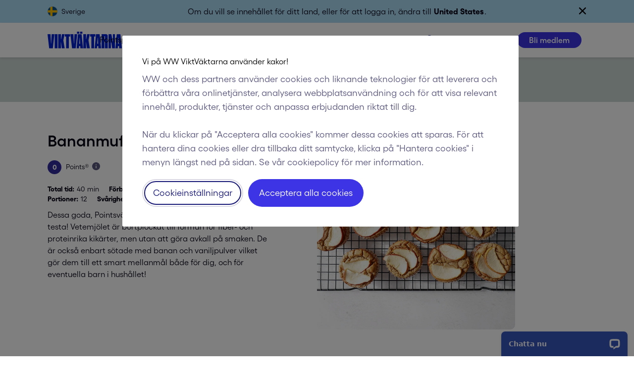

--- FILE ---
content_type: application/javascript; charset=UTF-8
request_url: https://api.livechatinc.com/v3.6/customer/action/get_dynamic_configuration?x-region=us-south1&license_id=9218880&client_id=c5e4f61e1a6c3b1521b541bc5c5a2ac5&url=https%3A%2F%2Fwww.viktvaktarna.se%2Fse%2Frecept%2Fbananmuffins-kikarter%2F65f3fc866a6308d248205bd6&channel_type=code&jsonp=__yg7xqq96wl
body_size: 246
content:
__yg7xqq96wl({"organization_id":"e07ca310-41b8-40c2-9e60-5d53a520dd9a","livechat_active":true,"livechat":{"group_id":0,"client_limit_exceeded":false,"domain_allowed":true,"online_group_ids":[0],"config_version":"4271.0.8.847.161.110.70.9.11.6.10.35.468","localization_version":"6bb83031e4f97736cbbada081b074fb6_4223a0106ac093bdf762430870756e1c","language":"sv"},"default_widget":"livechat"});